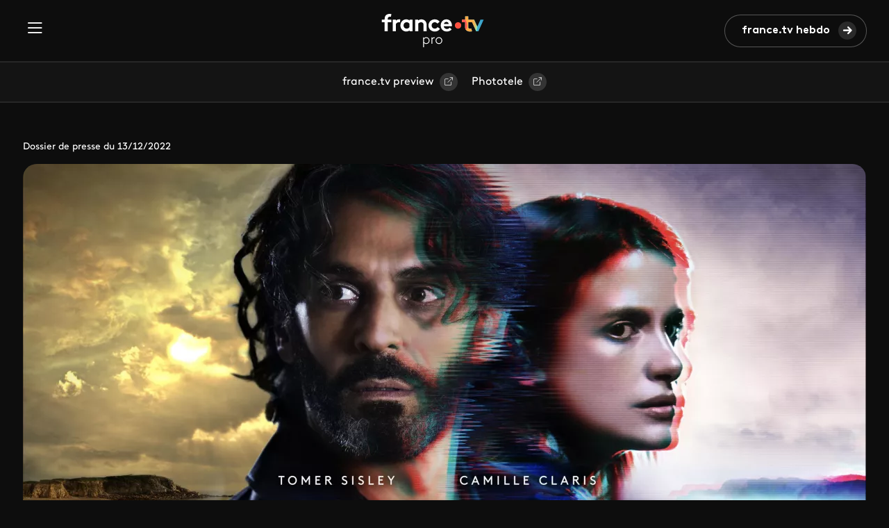

--- FILE ---
content_type: text/html; charset=UTF-8
request_url: https://www.francetvpro.fr/contenu-de-presse/45139998
body_size: 7945
content:
<!DOCTYPE html>
<html lang="fr" dir="ltr" prefix="content: http://purl.org/rss/1.0/modules/content/  dc: http://purl.org/dc/terms/  foaf: http://xmlns.com/foaf/0.1/  og: http://ogp.me/ns#  rdfs: http://www.w3.org/2000/01/rdf-schema#  schema: http://schema.org/  sioc: http://rdfs.org/sioc/ns#  sioct: http://rdfs.org/sioc/types#  skos: http://www.w3.org/2004/02/skos/core#  xsd: http://www.w3.org/2001/XMLSchema# ">
  <head>
    <meta charset="utf-8" />
<meta name="description" content="Accroche" />
<meta name="abstract" content="Accroche" />
<link rel="canonical" href="https://www.francetvpro.fr/contenu-de-presse/45139998" />
<link rel="image_src" href="https://www.francetvpro.fr/sites/default/files/styles/crop_format_linkedin/public/telechargements/images/phototele-1353615_0.jpg.webp?itok=Qx5Wwj3C" />
<meta property="og:site_name" content="FranceTvPro.fr" />
<meta property="og:type" content="article" />
<meta property="og:url" content="https://www.francetvpro.fr/contenu-de-presse/45139998" />
<meta property="og:title" content="VORTEX" />
<meta property="og:description" content="Accroche" />
<meta property="og:image" content="https://www.francetvpro.fr/sites/default/files/styles/crop_format_linkedin/public/telechargements/images/phototele-1353615_0.jpg.webp?itok=Qx5Wwj3C" />
<meta name="twitter:card" content="summary_large_image" />
<meta name="twitter:description" content="Accroche" />
<meta name="twitter:title" content="VORTEX" />
<meta name="twitter:url" content="https://www.francetvpro.fr/contenu-de-presse/45139998" />
<meta name="twitter:image" content="https://www.francetvpro.fr/sites/default/files/styles/crop_format_linkedin/public/telechargements/images/phototele-1353615_0.jpg.webp?itok=Qx5Wwj3C" />
<meta name="Generator" content="Drupal 10 (https://www.drupal.org)" />
<meta name="MobileOptimized" content="width" />
<meta name="HandheldFriendly" content="true" />
<meta name="viewport" content="width=device-width, initial-scale=1.0" />
<link rel="icon" href="/themes/custom/francetvpro/favicon.ico" type="image/vnd.microsoft.icon" />
<script>window.a2a_config=window.a2a_config||{};a2a_config.callbacks=[];a2a_config.overlays=[];a2a_config.templates={};</script>

    <title>VORTEX | FranceTvPro.fr</title>
    <link rel="stylesheet" media="all" href="/sites/default/files/css/css_cVRTcwxnvVEob2kOwcQL3z1O7JMf5B5nzClEMjifad8.css?delta=0&amp;language=fr&amp;theme=francetvpro&amp;include=[base64]" />
<link rel="stylesheet" media="all" href="https://use.fontawesome.com/releases/v6.4.2/css/all.css" />
<link rel="stylesheet" media="all" href="https://use.fontawesome.com/releases/v6.4.2/css/v4-shims.css" />
<link rel="stylesheet" media="all" href="/sites/default/files/css/css_KOqbv-Anwq6cca-r1IsLJyjZ1LVl94SgG1xImG54_Bk.css?delta=3&amp;language=fr&amp;theme=francetvpro&amp;include=[base64]" />
<link rel="stylesheet" media="all" href="/sites/default/files/css/css_P3NmE-VZ9_MDa-VWqUBHxsKgbfqWcJziUdaFOiQw_QA.css?delta=4&amp;language=fr&amp;theme=francetvpro&amp;include=[base64]" />

    
  </head>
  <body>
        <a href="#main-content" class="visually-hidden focusable">
      Aller au contenu principal
    </a>
    
      <div class="dialog-off-canvas-main-canvas" data-off-canvas-main-canvas>
    <div class="layout-container">

    <div>
    <header class="header">
  <div id="block-francetvpro-entete" class="header__inner">
    <button class="header__burger-menu" type="button" data-bs-toggle="offcanvas" data-bs-target="#header__menu" aria-controls="header__menu"><span class="header__menu-icon icon-burger"></span></button>

    <div class="offcanvas offcanvas-start header__menu" tabindex="-1" id="header__menu" aria-labelledby="header__menuLabel">
      <div class="offcanvas-header">
        <button type="button" class="close-btn" data-bs-dismiss="offcanvas" aria-label="Fermer">Fermer</button>
      </div>
                  <ul class="header__menu-list contextual-region">
        
              <li class="header__menu-list-item"">
                  <a href="/grille" class="header__menu-link" data-drupal-link-system-path="grille">Grilles</a>
                      </li>
          <li class="header__menu-list-item"">
                  <a href="/contenu-de-presse/all/all" class="header__menu-link" data-drupal-link-system-path="contenu-de-presse/all/all">Communiqués &amp; Dossiers</a>
                      </li>
          <li class="header__menu-list-item"">
                  <a href="/medias" class="header__menu-link" data-drupal-link-system-path="medias">Médias</a>
                      </li>
          <li class="header__menu-list-item"">
                  <a href="https://www.francetvpro.fr/newsletter" class="link-orange header__menu-link">france.tv hebdo</a>
                      </li>
          <li class="header__menu-list-item"">
                  <a href="https://www.francetvpreview.fr/ftvpreview/" class="header__menu-link">france.tv preview</a>
                      </li>
          <li class="header__menu-list-item"">
                  <a href="https://www.phototele.com/" class="header__menu-link">Phototele</a>
                      </li>
        </ul>
  


      
              <ul class="header__links contextual-region">
      
              <li class="header__links-item">
        <a href="https://www.francetelevisions.fr/groupe" class="link-button">france.tv groupe</a>
              </li>
          <li class="header__links-item">
        <a href="https://www.france.tv/" class="link-button">france.tv</a>
              </li>
          <li class="header__links-item">
        <a href="https://www.franceinfo.fr/" class="link-button">franceinfo</a>
              </li>
        </ul>
  


    </div>

    <a href="https://www.francetvpro.fr/" title="France Télévisions" class="header__logo-link">
      <img src="/themes/custom/francetvpro/logo.svg" alt="France Télévisions" />
    </a>

    <div class="header__right">
      <div class="views-element-container">
</div>

              <a class="btn btn-primary btn-forward" href="/newsletter" title="Les hebdos">france.tv hebdo</a>
          </div>
  </div>
  </header>
<div class="sub-header contextual-region">
  <div class="container">
    

        <ul class="sub-header__list">
              <li>
                      <a href="https://www.francetvpreview.fr/ftvpreview/" class="link-button">france.tv preview</a>
                  </li>
              <li>
                      <a href="https://www.phototele.com/login/" class="link-button">Phototele</a>
                  </li>
          </ul>
  


  </div>
</div>

  </div>


  

  

  

    <div>
    <div data-drupal-messages-fallback class="hidden"></div>

  </div>


  

  <main role="main">
    <div class="main">
            <a id="main-content" tabindex="-1"></a>    
    <div class="container">
        <div>
    <div id="block-francetvpro-content">
  
    
      



<div about="/contenu-de-presse/45139998">
  
  <div class="program-header">
          <div class="page-info">Dossier de presse du 13/12/2022</div>
        <div class="program-header__img">
      <div class="image image-bandeau">
        
      
  <div class="views-element-container">
  
  
  

  
  
  

    <div>
  
            <div>  <img loading="lazy" src="/sites/default/files/styles/crop_format_bandeau/public/telechargements/images/phototele-1353615_0.jpg.webp?itok=PWuld7BT" width="1214" height="683" alt="" title="© Louis Adrien LE BLAY - FTV" typeof="foaf:Image" />


</div>
      
</div>
    

  
  

  
  

</div>


  
      </div>
      <div class="program-header__description">
        <div class="program-header__description-left">
          <div class="content-text">
                                    <h1>
              
                    <div>VORTEX</div>
            
            </h1>
                                    <div class="program-header__description--extratitle">
              <div>Résumés des épisodes</div>
            </div>
                      </div>
        </div>
        <div class="program-header__description-right">
          <div class="program-info">
            <div class="row">
              <div class="col-12">
                
              </div>
            </div>
            <div class="row">
              <div class="col">
                              </div>
              <div class="col text-right">
                    <div>Durée</div>
            </div>
            </div>
            <div class="row">
              <div class="col-12">
                <div class="program-header__description--pressrooms">
                  
            <div>
                  <div>
</div>
              </div>
      
                </div>
                <div class="program-header__description--partners">
                
                </div>
              </div>
            </div>
          </div>
        </div>
      </div>
    </div>

    <div class="program-header__bottom">
      <div class="row">
        <div class="col-md-12 text-right">
          <span class="a2a_kit a2a_kit_size_32 addtoany_list" data-a2a-url="https://www.francetvpro.fr/contenu-de-presse/45139998" data-a2a-title="DP F2 Vortex résumés des épisodes"><div class="socials"><ul class="socials__list"><li class="menu-icon menu-icon-41 socials__item"><a href="https://www.facebook.com/francetv/" class="facebook socials__link" target="_blank"><i class="icon-facebook"></i></a></li><li class="menu-icon menu-icon-19 socials__item"><a href="https://twitter.com/Francetele?s=20" class="x socials__link" target="_blank"><i class="icon-x"></i></a></li><li class="menu-icon menu-icon-38 socials__item"><a href="https://fr.linkedin.com/company/france-televisions" class="linkedin2 socials__link" target="_blank"><i class="icon-linkedin2"></i></a></li></ul></div></span>

        </div>
      </div>
    </div>
  </div>

  
  
  
  
  
                                          
  <div class="program-tabs">
    <div class="row">
      <div class="col-lg-3 col-md-4">
        <div class="nav nav-pills" id="v-pills-tab" role="tablist">
                      <button
              class="nav-link active"
              id="tab-0"
              data-bs-toggle="pill"
              data-bs-target="#v-pills-0"
              type="button"
              role="tab"
              aria-controls="v-pills-0"
              aria-selected="true">
              Présentation
            </button>

                                        
                                                                                                                                                                                                                                                                                                      
                                                              <button
              class="nav-link "
              id="tab-1"
              data-bs-toggle="pill"
              data-bs-target="#v-pills-1"
              type="button"
              role="tab"
              aria-controls="v-pills-1"
              aria-selected="false">
              Contact
            </button>

                              </div>
                        <div class="dossier">
          <div class="dossier-label">Le dossier de presse :</div>
                    
          
      
  <div class="views-element-container"><div class="content-locked js-view-dom-id-965b00d5e8864c17fa2f581463f9715a41c3650513ed6f5f2b034492ca965d4a">
  
  
  

  
  
  

  <div class="item-list col-12">
  
  <ul>

          <li><div><a class="vignette-conteneur" href="/contenu-de-presse/44989346" title="VORTEX">
            <div class="vignette-image"><i class="fas fa-home"></i></div>
          </a></div>
</li>
          <li><a class="vignette-conteneur" href="/contenu-de-presse/44989348?parent=44989346" title="Notes d&#039;intention">
<div class="vignette-image"><div>
  
            <div>  <img loading="lazy" src="/sites/default/files/styles/crop_format_de_la_vignette_petite/public/telechargements/images/phototele-1281382_0.jpg.webp?itok=oH0n3GAB" width="125" height="125" alt="" title="Vortex Tomer Sisley" typeof="Image" />


</div>
      
</div>
</div>
<span class="vignette-titre">Notes d&#039;intention</span>
</a></li>
          <li><a class="vignette-conteneur" href="/contenu-de-presse/45287579?parent=44989346" title="ITW vidéo des comédiens">
<div class="vignette-image"><div>
  
            <div>  <img loading="lazy" src="/sites/default/files/styles/crop_format_de_la_vignette_petite/public/telechargements/images/phototele-1356473_0.jpg.webp?itok=UoAbjmMX" width="125" height="125" alt="" title="cast" typeof="Image" />


</div>
      
</div>
</div>
<span class="vignette-titre">ITW vidéo des comédiens </span>
</a></li>
          <li><a class="vignette-conteneur" href="/contenu-de-presse/45139998?parent=44989346" title="Résumés des épisodes">
<div class="vignette-image"><div>
  
            <div>  <img loading="lazy" src="/sites/default/files/styles/crop_format_de_la_vignette_petite/public/telechargements/images/phototele-1281186_0.jpg.webp?itok=BHwUjPu9" width="125" height="125" alt="" title="Camille Claris" typeof="Image" />


</div>
      
</div>
</div>
<span class="vignette-titre">Résumés des épisodes</span>
</a></li>
          <li><a class="vignette-conteneur" href="/contenu-de-presse/45187928?parent=44989346" title="Technologie utilisée sur la série">
<div class="vignette-image"><div>
  
            <div>  <img loading="lazy" src="/sites/default/files/styles/crop_format_de_la_vignette_petite/public/telechargements/images/phototele-1278786_0.jpg.webp?itok=a9ZJFQ3E" width="125" height="125" alt="" title="Technologie" typeof="Image" />


</div>
      
</div>
</div>
<span class="vignette-titre">Technologie utilisée sur la série</span>
</a></li>
          <li><a class="vignette-conteneur" href="/contenu-de-presse/45287580?parent=44989346" title="Making of">
<div class="vignette-image"><div>
  
            <div>  <img loading="lazy" src="/sites/default/files/styles/crop_format_de_la_vignette_petite/public/telechargements/images/phototele-1349199_0.jpg.webp?itok=kK36x3aL" width="125" height="125" alt="" title="making of" typeof="Image" />


</div>
      
</div>
</div>
<span class="vignette-titre">Making of</span>
</a></li>
          <li><a class="vignette-conteneur" href="/contenu-de-presse/45287578?parent=44989346" title="Dispositif digital (VR)">
<div class="vignette-image"><div>
  
            <div>  <img loading="lazy" src="/sites/default/files/styles/crop_format_de_la_vignette_petite/public/telechargements/images/vortex%20vr.jpg.webp?itok=tJ5xnyHW" width="125" height="125" alt="" title="VR" typeof="Image" />


</div>
      
</div>
</div>
<span class="vignette-titre">Dispositif digital (VR)</span>
</a></li>
    
  </ul>

</div>

    

  
  

  
  
</div>
</div>


  
        
        </div>
              </div>
      <div class="col-lg-9 col-md-8">
        <div class="tab-content" id="v-pills-tabContent">
                      <div
              class="tab-pane show active"
              id="v-pills-0"
              role="tabpanel"
              aria-labelledby="tab-0">
              <div class="program-tabs__content">
                            <div class="editorial">
      
                    <div><p class="text-align-justify"><strong><span style="font-size: 12pt"><span style="font-family: Arial,sans-serif"><span style="color: black"><span style="font-size: 11.5pt">Episode </span></span></span></span>1</strong></p>

<p class="text-align-justify"><img alt="ep 1 vortex" data-entity-type="file" data-entity-uuid="637e97e9-5aa6-4284-8cd5-c55c765b20d4" height="227" src="/sites/default/files/inline-images/phototele-1281157.jpg" width="341" class="align-left" loading="lazy"></p>

<p class="text-align-justify">Brest, 2025. Ludovic Béguin (52), capitaine de police, enquête sur la mort d’une femme retrouvée noyée sur la plage de Corsen. En salle de réalité virtuelle pour réétudier la scène de crime capturée par des drones, Ludovic découvre qu’il peut entrer en contact avec Mélanie, sa femme… morte sur cette même plage en 1998 ! Une chance unique de sauver la mère de sa fille !? Mais modifier le passé pourrait avoir de graves conséquences sur le présent. Or, depuis 27 ans, Ludovic a refait sa vie : il a une nouvelle femme, Parvana, et un fils, Sam...</p>

<p class="text-align-justify">&nbsp;</p>

<p class="text-align-justify">&nbsp;</p>

<p><strong>Episode 2</strong></p>

<p class="text-align-justify">Z<img alt="ep é vortex" data-entity-type="file" data-entity-uuid="819bead5-9b94-4c7e-9739-e592eaa07231" height="227" src="/sites/default/files/inline-images/phototele-1281331.jpg" width="340" class="align-left" loading="lazy">oé Levy et Mélanie portaient la même bague lors de leur mort : c’est désormais certain, elles ont un agresseur commun… qui a dû faire d’autres victimes ! En parallèle, le changement d’attitude de Mélanie en 1998 a des conséquences dévastatrices sur le futur : Nathan, collègue et ami de Ludo, et Florence, l’amie de Mélanie, ne se sont pas rencontrés… Ils ont détruit leur famille ! Ludo panique : si Mélanie survit, qu’adviendra-t-il de Parvana et Sam ?</p>

<p class="text-align-justify">&nbsp;</p>

<p class="text-align-justify">&nbsp;</p>

<p class="text-align-justify">&nbsp;</p>

<p><strong>Episode 3</strong></p>

<p class="text-align-justify"><img alt="ep 2 vortex" data-entity-type="file" data-entity-uuid="e86062da-ea0f-42b8-a207-fe8a7463174a" height="226" src="/sites/default/files/inline-images/phototele-1281298.jpg" width="339" class="align-left" loading="lazy">Ludovic et Nathan découvrent que le petit ami violent de Nolwenn, la troisième victime, est le fils d’une bijoutière de Brest… S’agirait-il du mystérieux meurtrier à la bague ? Alors que Nathan poursuit cette piste, Ludovic constate avec effroi la disparition de Parvana et de Sam : Mélanie, en provoquant une rencontre avec Parvana en 1998, a modifié le futur !<br>
La jeune femme se sent terriblement coupable : comment va-t-elle faire pour réparer son erreur ?</p>

<p class="text-align-justify">&nbsp;</p>

<p class="text-align-justify">&nbsp;</p>

<p class="text-align-justify">&nbsp;</p>

<p><strong>Episode 4</strong></p>

<p class="text-align-justify"><img alt="ep 4 vortex" data-entity-type="file" data-entity-uuid="1bd9a526-c72e-4a63-8f09-1ffc402d085b" height="224" src="/sites/default/files/inline-images/VORTEX_-_Episode_4%2321.jpg" width="336" class="align-left" loading="lazy">Alors que Parvana et Ludovic sont à nouveau ensemble – ainsi que Florence et Nathan&nbsp;–, un autre effet papillon apparaît&nbsp;: la commissaire Ben Salem fait maintenant partie des victimes&nbsp;! De son côté, Ludo est persuadé que Mélanie connaissait son agresseur. En effet, celle-ci lui confesse être harcelée par Orsat, un procureur. Ludo s’engouffre sur cette piste. Fait-il fausse route ? Le meurtrier se trouve peut-être plus proche qu’il ne le pense...</p>

<p class="text-align-justify">&nbsp;</p>

<p class="text-align-justify">&nbsp;</p>

<p class="text-align-justify">&nbsp;</p>

<p><strong>Episode 5</strong></p>

<p class="text-align-justify"><img alt="camille claris" data-entity-type="file" data-entity-uuid="5814e5c9-7782-43b0-89bd-86b96e9ff49a" height="226" src="/sites/default/files/inline-images/VORTEX_preview_2300.jpg" width="339" class="align-left" loading="lazy">Mélanie est bouleversée lorsqu’elle apprend que c’est très probablement Nathan, l’ami et coéquipier de son mari, qui va l’assassiner dans quelques heures… Elle a une dernière requête&nbsp;: rencontrer sa fille qu’elle n’a pas vu grandir. En 2025, Parvana a mis ses menaces à exécution et a quitté le foyer avec Sam. Pour ne rien arranger, Ludo se retrouve dessaisi de l’enquête. Ludovic et Mélanie parviendront-ils à empêcher l’inéluctable ?</p>

<p class="text-align-justify">&nbsp;</p>

<p class="text-align-justify">&nbsp;</p>

<p class="text-align-justify">&nbsp;</p>

<p><strong>Episode 6</strong></p>

<p class="text-align-justify"><img alt="ep 6 vortex" data-entity-type="file" data-entity-uuid="5404cd31-89c6-414f-a01d-5bdda403c8a8" height="227" src="/sites/default/files/inline-images/VORTEX%2317%20%281%29.jpg" width="340" class="align-left" loading="lazy">1998 : après avoir tiré sur Nathan, Mélanie se réfugie chez Hector, son ami de lycée, avant de comprendre qu’elle vient de se jeter dans la gueule du loup ! 2025, Ludo va malgré tout confronter Hector, à ses risques et périls. Mélanie, dans un dernier espoir, fuit et court jusqu’à la plage : parviendra-t-elle à échapper à son destin ?</p>

<p class="text-align-justify">&nbsp;</p>

<p class="text-align-justify">&nbsp;</p>

<p class="text-align-justify">&nbsp;</p>

<p class="text-align-justify">&nbsp;</p></div>
            
    </div>
  
              </div>
            </div>
                      <div
              class="tab-pane "
              id="v-pills-1"
              role="tabpanel"
              aria-labelledby="tab-1">
              <div class="program-tabs__content">
                    
            <div>
                  <div>  <div class="headline">
              <h3 class="program-tabs__title">Contacts - France Télévisions</h3>
      </div>
  <div class="contact-items">
    <div about="/personne/kevin-arbona-1893" class="contact-item">
  <div class="contact-item__title">
    
                    <div>France Télévisions</div>
            
  </div>
  <div class="contact-item__name">
    
                    <div>Kévin Arbona</div>
            
  </div>
  </div>
<div about="/node/178755" class="contact-item">
  <div class="contact-item__title">
    
                    <div>France Télévisions</div>
            
  </div>
  <div class="contact-item__name">
    
                    <div>Sabine Safar-Barouh</div>
            
  </div>
  </div>

  </div>
</div>
              </div>
      
  
              </div>
            </div>
                  </div>
      </div>
    </div>
  </div>
</div>

  </div>

  </div>

    </div>
    
        </div>
  </main>

      <footer role="contentinfo">
        <div>
    <nav id="block-francetvpro-stickybar" class="navbar sticky-bar">
  <div class="sticky-bar__content">
    
              <ul class="sticky-bar__menu contextual-region">
      
              <li class="sticky-bar__menu-item">
                  <a href="/grille" class="sticky-bar__link" data-drupal-link-system-path="grille">Grilles</a>
              </li>
          <li class="sticky-bar__menu-item">
                  <a href="/contenu-de-presse/all/all" class="sticky-bar__link" data-drupal-link-system-path="contenu-de-presse/all/all">Communiqués &amp; Dossiers</a>
              </li>
          <li class="sticky-bar__menu-item">
                  <a href="/medias" class="sticky-bar__link" data-drupal-link-system-path="medias">Médias</a>
              </li>
          <li class="sticky-bar__menu-item">
                  <a href="https://www.francetvpro.fr/newsletter" class="link-orange sticky-bar__link">france.tv hebdo</a>
              </li>
          <li class="sticky-bar__menu-item">
                  <a href="https://www.francetvpreview.fr/ftvpreview/" class="sticky-bar__link">france.tv preview</a>
              </li>
          <li class="sticky-bar__menu-item">
                  <a href="https://www.phototele.com/" class="sticky-bar__link">Phototele</a>
              </li>
        </ul>
  


    <form action="#" method="get" class="sticky-bar__search-form">
      <input type="text" class="sticky-bar__search-input" placeholder="Rechercher" aria-label="Search" />
      <a href="https://www.francetvpro.fr/recherche" type="button" class="search-btn" aria-label="Search"></a>
    </form>
  </div>
  </nav>
<footer id="block-ftv-footer" class="footer">
  <div class="container">
    <div class="footer__line"></div>
    <div class="row contextual-region">
      

            <div class="col-md-6 col-lg-3">
        <ul>
                                  <li><a href="https://www.francetvpro.fr/contenu-de-presse/all/all" class="footer__link">Communiqués &amp; Dossiers</a></li>
                                              <li><a href="https://www.francetvpro.fr/grille" class="footer__link">Grilles</a></li>
                                              <li><a href="https://www.francetvpro.fr/medias" class="footer__link">Médias</a></li>
                                              <li><a href="https://www.francetvpro.fr/newsletter" class="footer__link">france.tv hebdo</a></li>
                              </ul>
      </div>
                <div class="col-md-6 col-lg-3">
        <ul>
                                  <li><a href="https://www.phototele.com/" class="footer__link">Phototele</a></li>
                                              <li><a href="https://www.francetelevisions.fr/groupe" class="footer__link">france.tv groupe</a></li>
                                              <li><a href="https://www.francetvpreview.fr/ftvpreview/" class="footer__link">france.tv preview</a></li>
                                              <li><a href="https://www.francetelevisions.fr/et-vous" class="footer__link">france.tv&amp;vous</a></li>
                              </ul>
      </div>
                <div class="col-md-6 col-lg-3">
        <ul>
                                  <li><a href="https://france.tv/" class="footer__link">france.tv</a></li>
                                              <li><a href="https://www.franceinfo.fr/" class="footer__link">franceinfo</a></li>
                                              <li><a href="https://la1ere.franceinfo.fr/" class="footer__link">La1ere.fr</a></li>
                                              <li><a href="https://www.lumni.fr/" class="footer__link">Lumni</a></li>
                                              <li><a href="https://france3-regions.franceinfo.fr/" class="footer__link">France 3 Régions</a></li>
                              </ul>
      </div>
      
      <div class="col-md-6 col-lg-3">
        <div class="socials contextual-region">
          

  <ul class="socials__list">
                        <li class="socials__item">
                    <a href="https://www.facebook.com/francetv/" class="facebook socials__link" target="_blank">            <i class="icon-facebook"></i>
          </a>
        </li>
                              <li class="socials__item">
                    <a href="https://www.instagram.com/francetelevisions/" class="instagram socials__link" target="_blank">            <i class="icon-instagram"></i>
          </a>
        </li>
                              <li class="socials__item">
                    <a href="https://www.youtube.com/@FranceTelevisions" class="youtube socials__link" target="_blank">            <i class="icon-youtube"></i>
          </a>
        </li>
                              <li class="socials__item">
                    <a href="https://fr.linkedin.com/company/france-televisions" class="linkedin2 socials__link" target="_blank">            <i class="icon-linkedin2"></i>
          </a>
        </li>
                              <li class="socials__item">
                    <a href="https://twitter.com/Francetele?s=20" class="x socials__link" target="_blank">            <i class="icon-x"></i>
          </a>
        </li>
            </ul>

        </div>
      </div>
    </div>
    <div class="footer-bottom contextual-region">
      
              <ul>
              <li>
        <a href="http://www.francetelevisions.fr/confidentialite#mentions-legales">Mentions légales</a>
              </li>
          <li>
        <a href="https://www.francetvpro.fr/Confidentialite">Gestion des traceurs</a>
              </li>
          <li>
        <a href="https://www.francetelevisions.fr/groupe/confidentialite#cgu">Espace de confidentialité</a>
              </li>
        </ul>
  


    </div>
  </div>
</footer>

  </div>

    </footer>
  
</div>
  </div>

    
    <script type="application/json" data-drupal-selector="drupal-settings-json">{"path":{"baseUrl":"\/","pathPrefix":"","currentPath":"node\/45139998","currentPathIsAdmin":false,"isFront":false,"currentLanguage":"fr"},"pluralDelimiter":"\u0003","suppressDeprecationErrors":true,"ajaxPageState":{"libraries":"[base64]","theme":"francetvpro","theme_token":null},"ajaxTrustedUrl":[],"ajaxLoader":{"markup":"\u003Cdiv class=\u0022ajax-throbber sk-wave\u0022\u003E\n              \u003Cdiv class=\u0022sk-wave-rect\u0022\u003E\u003C\/div\u003E\n              \u003Cdiv class=\u0022sk-wave-rect\u0022\u003E\u003C\/div\u003E\n              \u003Cdiv class=\u0022sk-wave-rect\u0022\u003E\u003C\/div\u003E\n              \u003Cdiv class=\u0022sk-wave-rect\u0022\u003E\u003C\/div\u003E\n            \u003C\/div\u003E","hideAjaxMessage":false,"alwaysFullscreen":true,"throbberPosition":"body"},"back_to_top":{"back_to_top_button_trigger":100,"back_to_top_speed":1200,"back_to_top_prevent_on_mobile":false,"back_to_top_prevent_in_admin":false,"back_to_top_button_type":"image","back_to_top_button_text":"Remonter"},"data":{"extlink":{"extTarget":true,"extTargetAppendNewWindowLabel":"(opens in a new window)","extTargetNoOverride":false,"extNofollow":false,"extTitleNoOverride":true,"extNoreferrer":true,"extFollowNoOverride":false,"extClass":"0","extLabel":"(le lien est externe)","extImgClass":false,"extSubdomains":true,"extExclude":"","extInclude":"","extCssExclude":".socials__list, .x-blocks, .media-upper-page, .bloc-notification__cta","extCssInclude":"","extCssExplicit":"","extAlert":false,"extAlertText":"Ce lien vous dirige vers un site externe. Nous ne sommes pas responsables de son contenu.","extHideIcons":false,"mailtoClass":"0","telClass":"0","mailtoLabel":"(link sends email)","telLabel":"(link is a phone number)","extUseFontAwesome":false,"extIconPlacement":"append","extPreventOrphan":false,"extFaLinkClasses":"fa fa-external-link","extFaMailtoClasses":"fa fa-envelope-o","extAdditionalLinkClasses":"ext","extAdditionalMailtoClasses":"","extAdditionalTelClasses":"","extFaTelClasses":"fa fa-phone","whitelistedDomains":[],"extExcludeNoreferrer":""}},"user":{"uid":0,"permissionsHash":"318fa22f6db492ef0b1ca87dc26a79931549260e3131ac8265c60e1947ffcc5e"}}</script>
<script src="/sites/default/files/js/js_LKm07PnoUDT0dubbj5zMuKaThfKXl4wY8hhOo5uMH2Q.js?scope=footer&amp;delta=0&amp;language=fr&amp;theme=francetvpro&amp;include=eJxVjEEOhCAQBD9E5DFyJ42MC4IMGcaN-_v14EGTPlRXOo0YldF-FjdMq3BTgw2nr4xIYh88aRIOgcQELMUrX-n2wX4bhk6tuRUb5eio013NKmgL6bcL26R7fQmucaYOgbI4yUtxcp3m9nmtutAY5BCGS8ceGnIdfxK-TMs"></script>
<script src="https://static.addtoany.com/menu/page.js" defer></script>
<script src="/sites/default/files/js/js_Fzrj7IT9Bakc4f3ya5hvNkLD71ZkIQ0gS6TkEmprz6s.js?scope=footer&amp;delta=2&amp;language=fr&amp;theme=francetvpro&amp;include=eJxVjEEOhCAQBD9E5DFyJ42MC4IMGcaN-_v14EGTPlRXOo0YldF-FjdMq3BTgw2nr4xIYh88aRIOgcQELMUrX-n2wX4bhk6tuRUb5eio013NKmgL6bcL26R7fQmucaYOgbI4yUtxcp3m9nmtutAY5BCGS8ceGnIdfxK-TMs"></script>
<script src="https://cdn.jsdelivr.net/npm/bootstrap@5.3.3/dist/js/bootstrap.bundle.min.js" async></script>
<script src="/sites/default/files/js/js_fnXc--z7lSoRW-J9an5R25i8beeKfyv297gyY0i4OhQ.js?scope=footer&amp;delta=4&amp;language=fr&amp;theme=francetvpro&amp;include=eJxVjEEOhCAQBD9E5DFyJ42MC4IMGcaN-_v14EGTPlRXOo0YldF-FjdMq3BTgw2nr4xIYh88aRIOgcQELMUrX-n2wX4bhk6tuRUb5eio013NKmgL6bcL26R7fQmucaYOgbI4yUtxcp3m9nmtutAY5BCGS8ceGnIdfxK-TMs"></script>

  </body>
</html>
